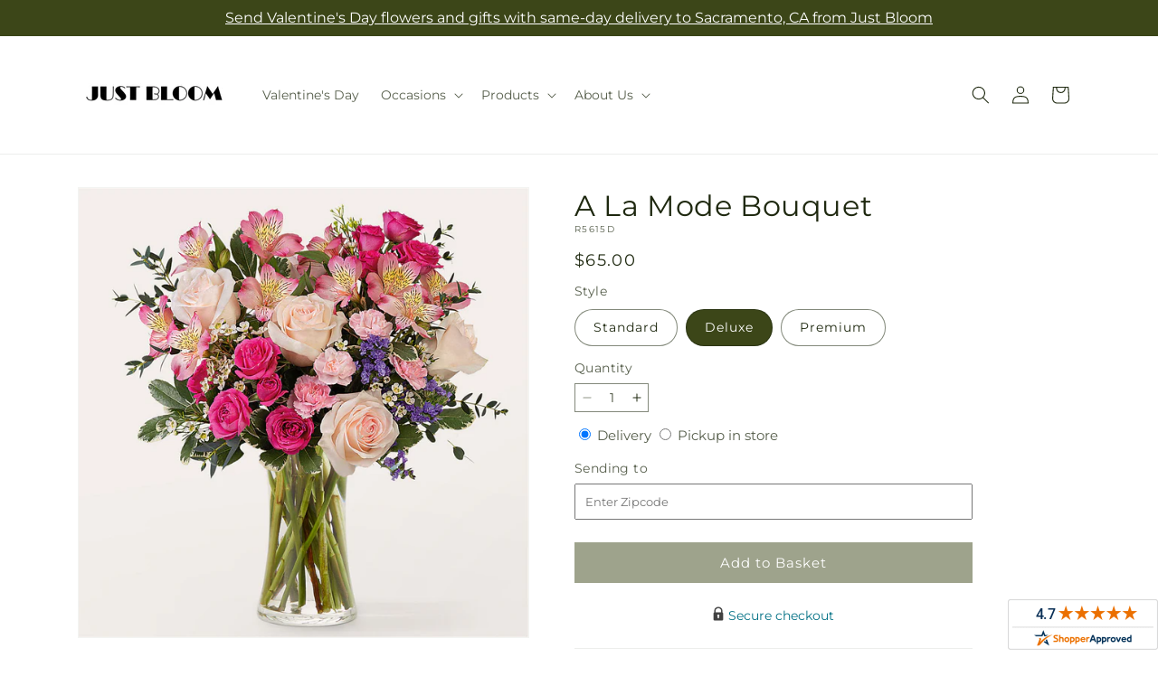

--- FILE ---
content_type: text/html; charset=utf-8
request_url: https://justbloomflorist.com/products/la-mode-bouquet-prd-r5615?variant=49041028546873&section_id=template--26166262071609__main
body_size: 12219
content:
<section id="shopify-section-template--26166262071609__main" class="shopify-section section ftd-main-product"><script src="//justbloomflorist.com/cdn/shop/t/69/assets/dayjs.min.js?v=146331994358120058901769066162" defer="defer"></script>
<script src="//justbloomflorist.com/cdn/shop/t/69/assets/dayjs-utc.min.js?v=21853670281201569981769066162" defer="defer"></script>
<script src="//justbloomflorist.com/cdn/shop/t/69/assets/dayjs-timezone.min.js?v=143404463123059131011769066162" defer="defer"></script>
<script src="//justbloomflorist.com/cdn/shop/t/69/assets/dayjs-compare.min.js?v=170429091854722561851769066162" defer="defer"></script>
<script src="//justbloomflorist.com/cdn/shop/t/69/assets/dayjs-format.min.js?v=107140612696697062631769066162" defer="defer"></script>


<section
  id="MainProduct-template--26166262071609__main"
  class="page-width section-template--26166262071609__main-padding gradient color-scheme-1"
  data-section="template--26166262071609__main"
  data-product-id="9370960068921"
  data-update-url="true"
  data-url="/products/la-mode-bouquet-prd-r5615"
  
    data-zoom-on-hover
  
>
  <link href="//justbloomflorist.com/cdn/shop/t/69/assets/section-main-product.css?v=67172036876768548111769066162" rel="stylesheet" type="text/css" media="all" />
  <link href="//justbloomflorist.com/cdn/shop/t/69/assets/ftd-section-main-product.css?v=84380129506450788211769066162" rel="stylesheet" type="text/css" media="all" />
  <link href="//justbloomflorist.com/cdn/shop/t/69/assets/component-accordion.css?v=140281534141990171611769066162" rel="stylesheet" type="text/css" media="all" />
  <link href="//justbloomflorist.com/cdn/shop/t/69/assets/component-price.css?v=175693878407596463691769066162" rel="stylesheet" type="text/css" media="all" />
  <link href="//justbloomflorist.com/cdn/shop/t/69/assets/component-slider.css?v=127501198930448460301769066162" rel="stylesheet" type="text/css" media="all" />
  <link href="//justbloomflorist.com/cdn/shop/t/69/assets/component-rating.css?v=36163645063599449881769066162" rel="stylesheet" type="text/css" media="all" />
  <link href="//justbloomflorist.com/cdn/shop/t/69/assets/component-deferred-media.css?v=7091629309437392741769066162" rel="stylesheet" type="text/css" media="all" />

  
    <link href="//justbloomflorist.com/cdn/shop/t/69/assets/component-product-variant-picker.css?v=26339001650995779211769066162" rel="stylesheet" type="text/css" media="all" />
    <link href="//justbloomflorist.com/cdn/shop/t/69/assets/component-swatch-input.css?v=141008503003294315641769066162" rel="stylesheet" type="text/css" media="all" />
    <link href="//justbloomflorist.com/cdn/shop/t/69/assets/component-swatch.css?v=68835163209551624561769066162" rel="stylesheet" type="text/css" media="all" />
  
<style data-shopify>.section-template--26166262071609__main-padding {
      padding-top: 27px;
      padding-bottom: 9px;
    }

    @media screen and (min-width: 750px) {
      .section-template--26166262071609__main-padding {
        padding-top: 36px;
        padding-bottom: 12px;
      }
    }</style><script src="//justbloomflorist.com/cdn/shop/t/69/assets/product-info.js?v=102847595110499246501769066162" defer="defer"></script>
  <script src="//justbloomflorist.com/cdn/shop/t/69/assets/product-form.js?v=78399781380020151501769066162" defer="defer"></script>
    <script id="EnableZoomOnHover-main" src="//justbloomflorist.com/cdn/shop/t/69/assets/magnify.js?v=60894966447080793111769066162" defer="defer"></script>
  


  <div class="product product--small product--left product--thumbnail product--mobile-hide grid grid--1-col grid--2-col-tablet">
    <div class="grid__item product__media-wrapper">
      
<media-gallery
  id="MediaGallery-template--26166262071609__main"
  role="region"
  
    class="product__column-sticky"
  
  aria-label="Gallery Viewer"
  data-desktop-layout="thumbnail"
>
  <div id="GalleryStatus-template--26166262071609__main" class="visually-hidden" role="status"></div>
  <slider-component id="GalleryViewer-template--26166262071609__main" class="slider-mobile-gutter">
    <a class="skip-to-content-link button visually-hidden quick-add-hidden" href="#ProductInfo-template--26166262071609__main">
      Skip to product information
    </a>
    <ul
      id="Slider-Gallery-template--26166262071609__main"
      class="product__media-list contains-media grid grid--peek list-unstyled slider slider--mobile"
      role="list"
    ><li
          id="Slide-template--26166262071609__main-42651297841465"
          class="product__media-item grid__item slider__slide is-active scroll-trigger animate--fade-in"
          data-media-id="template--26166262071609__main-42651297841465"
        >

<div
  class="product-media-container media-type-image media-fit-contain global-media-settings gradient constrain-height"
  style="--ratio: 1.0; --preview-ratio: 1.0;"
>
  <modal-opener
    class="product__modal-opener product__modal-opener--image"
    data-modal="#ProductModal-template--26166262071609__main"
  >
    <span
      class="product__media-icon motion-reduce quick-add-hidden product__media-icon--hover"
      aria-hidden="true"
    >
      
          <span class="svg-wrapper"><svg xmlns="http://www.w3.org/2000/svg" fill="none" class="icon icon-plus" viewBox="0 0 19 19"><path fill="currentColor" fill-rule="evenodd" d="M4.667 7.94a.5.5 0 0 1 .499-.501l5.534-.014a.5.5 0 1 1 .002 1l-5.534.014a.5.5 0 0 1-.5-.5" clip-rule="evenodd"/><path fill="currentColor" fill-rule="evenodd" d="M7.926 4.665a.5.5 0 0 1 .501.498l.014 5.534a.5.5 0 1 1-1 .003l-.014-5.534a.5.5 0 0 1 .499-.501" clip-rule="evenodd"/><path fill="currentColor" fill-rule="evenodd" d="M12.832 3.03a6.931 6.931 0 1 0-9.802 9.802 6.931 6.931 0 0 0 9.802-9.802M2.323 2.323a7.931 7.931 0 0 1 11.296 11.136l4.628 4.628a.5.5 0 0 1-.707.707l-4.662-4.662A7.932 7.932 0 0 1 2.323 2.323" clip-rule="evenodd"/></svg>
</span>
      
    </span>

<div class="loading__spinner hidden">
    <svg xmlns="http://www.w3.org/2000/svg" class="spinner" viewBox="0 0 66 66"><circle stroke-width="6" cx="33" cy="33" r="30" fill="none" class="path"/></svg>

  </div>
  <div class="product__media media media--transparent">
      <img src="//justbloomflorist.com/cdn/shop/files/R5615D_LOL_preset_mol-mx-tile-wide-sv-new.jpg?v=1744396124&amp;width=1946" alt="" srcset="//justbloomflorist.com/cdn/shop/files/R5615D_LOL_preset_mol-mx-tile-wide-sv-new.jpg?v=1744396124&amp;width=246 246w, //justbloomflorist.com/cdn/shop/files/R5615D_LOL_preset_mol-mx-tile-wide-sv-new.jpg?v=1744396124&amp;width=493 493w, //justbloomflorist.com/cdn/shop/files/R5615D_LOL_preset_mol-mx-tile-wide-sv-new.jpg?v=1744396124&amp;width=600 600w, //justbloomflorist.com/cdn/shop/files/R5615D_LOL_preset_mol-mx-tile-wide-sv-new.jpg?v=1744396124&amp;width=713 713w, //justbloomflorist.com/cdn/shop/files/R5615D_LOL_preset_mol-mx-tile-wide-sv-new.jpg?v=1744396124&amp;width=823 823w, //justbloomflorist.com/cdn/shop/files/R5615D_LOL_preset_mol-mx-tile-wide-sv-new.jpg?v=1744396124&amp;width=990 990w, //justbloomflorist.com/cdn/shop/files/R5615D_LOL_preset_mol-mx-tile-wide-sv-new.jpg?v=1744396124&amp;width=1100 1100w, //justbloomflorist.com/cdn/shop/files/R5615D_LOL_preset_mol-mx-tile-wide-sv-new.jpg?v=1744396124&amp;width=1206 1206w, //justbloomflorist.com/cdn/shop/files/R5615D_LOL_preset_mol-mx-tile-wide-sv-new.jpg?v=1744396124&amp;width=1346 1346w, //justbloomflorist.com/cdn/shop/files/R5615D_LOL_preset_mol-mx-tile-wide-sv-new.jpg?v=1744396124&amp;width=1426 1426w, //justbloomflorist.com/cdn/shop/files/R5615D_LOL_preset_mol-mx-tile-wide-sv-new.jpg?v=1744396124&amp;width=1646 1646w, //justbloomflorist.com/cdn/shop/files/R5615D_LOL_preset_mol-mx-tile-wide-sv-new.jpg?v=1744396124&amp;width=1946 1946w" width="1946" height="1946" class="image-magnify-hover" sizes="(min-width: 1200px) 495px, (min-width: 990px) calc(45.0vw - 10rem), (min-width: 750px) calc((100vw - 11.5rem) / 2), calc(100vw / 1 - 4rem)">
    </div>
    <button
      class="product__media-toggle quick-add-hidden product__media-zoom-hover"
      type="button"
      aria-haspopup="dialog"
      data-media-id="42651297841465"
    >
      <span class="visually-hidden">
        Open media 1 in modal
      </span>
    </button>
  </modal-opener></div>

        </li>
<li
            id="Slide-template--26166262071609__main-42651297808697"
            class="product__media-item grid__item slider__slide scroll-trigger animate--fade-in"
            data-media-id="template--26166262071609__main-42651297808697"
          >

<div
  class="product-media-container media-type-image media-fit-contain global-media-settings gradient constrain-height"
  style="--ratio: 1.0; --preview-ratio: 1.0;"
>
  <modal-opener
    class="product__modal-opener product__modal-opener--image"
    data-modal="#ProductModal-template--26166262071609__main"
  >
    <span
      class="product__media-icon motion-reduce quick-add-hidden product__media-icon--hover"
      aria-hidden="true"
    >
      
          <span class="svg-wrapper"><svg xmlns="http://www.w3.org/2000/svg" fill="none" class="icon icon-plus" viewBox="0 0 19 19"><path fill="currentColor" fill-rule="evenodd" d="M4.667 7.94a.5.5 0 0 1 .499-.501l5.534-.014a.5.5 0 1 1 .002 1l-5.534.014a.5.5 0 0 1-.5-.5" clip-rule="evenodd"/><path fill="currentColor" fill-rule="evenodd" d="M7.926 4.665a.5.5 0 0 1 .501.498l.014 5.534a.5.5 0 1 1-1 .003l-.014-5.534a.5.5 0 0 1 .499-.501" clip-rule="evenodd"/><path fill="currentColor" fill-rule="evenodd" d="M12.832 3.03a6.931 6.931 0 1 0-9.802 9.802 6.931 6.931 0 0 0 9.802-9.802M2.323 2.323a7.931 7.931 0 0 1 11.296 11.136l4.628 4.628a.5.5 0 0 1-.707.707l-4.662-4.662A7.932 7.932 0 0 1 2.323 2.323" clip-rule="evenodd"/></svg>
</span>
      
    </span>

<div class="loading__spinner hidden">
    <svg xmlns="http://www.w3.org/2000/svg" class="spinner" viewBox="0 0 66 66"><circle stroke-width="6" cx="33" cy="33" r="30" fill="none" class="path"/></svg>

  </div>
  <div class="product__media media media--transparent">
      <img src="//justbloomflorist.com/cdn/shop/files/R5615S_LOL_preset_mol-mx-tile-wide-sv-new.jpg?v=1744396124&amp;width=1946" alt="" srcset="//justbloomflorist.com/cdn/shop/files/R5615S_LOL_preset_mol-mx-tile-wide-sv-new.jpg?v=1744396124&amp;width=246 246w, //justbloomflorist.com/cdn/shop/files/R5615S_LOL_preset_mol-mx-tile-wide-sv-new.jpg?v=1744396124&amp;width=493 493w, //justbloomflorist.com/cdn/shop/files/R5615S_LOL_preset_mol-mx-tile-wide-sv-new.jpg?v=1744396124&amp;width=600 600w, //justbloomflorist.com/cdn/shop/files/R5615S_LOL_preset_mol-mx-tile-wide-sv-new.jpg?v=1744396124&amp;width=713 713w, //justbloomflorist.com/cdn/shop/files/R5615S_LOL_preset_mol-mx-tile-wide-sv-new.jpg?v=1744396124&amp;width=823 823w, //justbloomflorist.com/cdn/shop/files/R5615S_LOL_preset_mol-mx-tile-wide-sv-new.jpg?v=1744396124&amp;width=990 990w, //justbloomflorist.com/cdn/shop/files/R5615S_LOL_preset_mol-mx-tile-wide-sv-new.jpg?v=1744396124&amp;width=1100 1100w, //justbloomflorist.com/cdn/shop/files/R5615S_LOL_preset_mol-mx-tile-wide-sv-new.jpg?v=1744396124&amp;width=1206 1206w, //justbloomflorist.com/cdn/shop/files/R5615S_LOL_preset_mol-mx-tile-wide-sv-new.jpg?v=1744396124&amp;width=1346 1346w, //justbloomflorist.com/cdn/shop/files/R5615S_LOL_preset_mol-mx-tile-wide-sv-new.jpg?v=1744396124&amp;width=1426 1426w, //justbloomflorist.com/cdn/shop/files/R5615S_LOL_preset_mol-mx-tile-wide-sv-new.jpg?v=1744396124&amp;width=1646 1646w, //justbloomflorist.com/cdn/shop/files/R5615S_LOL_preset_mol-mx-tile-wide-sv-new.jpg?v=1744396124&amp;width=1946 1946w" width="1946" height="1946" loading="lazy" class="image-magnify-hover" sizes="(min-width: 1200px) 495px, (min-width: 990px) calc(45.0vw - 10rem), (min-width: 750px) calc((100vw - 11.5rem) / 2), calc(100vw / 1 - 4rem)">
    </div>
    <button
      class="product__media-toggle quick-add-hidden product__media-zoom-hover"
      type="button"
      aria-haspopup="dialog"
      data-media-id="42651297808697"
    >
      <span class="visually-hidden">
        Open media 2 in modal
      </span>
    </button>
  </modal-opener></div>

          </li>

<li
            id="Slide-template--26166262071609__main-42651297874233"
            class="product__media-item grid__item slider__slide scroll-trigger animate--fade-in"
            data-media-id="template--26166262071609__main-42651297874233"
          >

<div
  class="product-media-container media-type-image media-fit-contain global-media-settings gradient constrain-height"
  style="--ratio: 1.0; --preview-ratio: 1.0;"
>
  <modal-opener
    class="product__modal-opener product__modal-opener--image"
    data-modal="#ProductModal-template--26166262071609__main"
  >
    <span
      class="product__media-icon motion-reduce quick-add-hidden product__media-icon--hover"
      aria-hidden="true"
    >
      
          <span class="svg-wrapper"><svg xmlns="http://www.w3.org/2000/svg" fill="none" class="icon icon-plus" viewBox="0 0 19 19"><path fill="currentColor" fill-rule="evenodd" d="M4.667 7.94a.5.5 0 0 1 .499-.501l5.534-.014a.5.5 0 1 1 .002 1l-5.534.014a.5.5 0 0 1-.5-.5" clip-rule="evenodd"/><path fill="currentColor" fill-rule="evenodd" d="M7.926 4.665a.5.5 0 0 1 .501.498l.014 5.534a.5.5 0 1 1-1 .003l-.014-5.534a.5.5 0 0 1 .499-.501" clip-rule="evenodd"/><path fill="currentColor" fill-rule="evenodd" d="M12.832 3.03a6.931 6.931 0 1 0-9.802 9.802 6.931 6.931 0 0 0 9.802-9.802M2.323 2.323a7.931 7.931 0 0 1 11.296 11.136l4.628 4.628a.5.5 0 0 1-.707.707l-4.662-4.662A7.932 7.932 0 0 1 2.323 2.323" clip-rule="evenodd"/></svg>
</span>
      
    </span>

<div class="loading__spinner hidden">
    <svg xmlns="http://www.w3.org/2000/svg" class="spinner" viewBox="0 0 66 66"><circle stroke-width="6" cx="33" cy="33" r="30" fill="none" class="path"/></svg>

  </div>
  <div class="product__media media media--transparent">
      <img src="//justbloomflorist.com/cdn/shop/files/R5615P_LOL_preset_mol-mx-tile-wide-sv-new.jpg?v=1744396124&amp;width=1946" alt="" srcset="//justbloomflorist.com/cdn/shop/files/R5615P_LOL_preset_mol-mx-tile-wide-sv-new.jpg?v=1744396124&amp;width=246 246w, //justbloomflorist.com/cdn/shop/files/R5615P_LOL_preset_mol-mx-tile-wide-sv-new.jpg?v=1744396124&amp;width=493 493w, //justbloomflorist.com/cdn/shop/files/R5615P_LOL_preset_mol-mx-tile-wide-sv-new.jpg?v=1744396124&amp;width=600 600w, //justbloomflorist.com/cdn/shop/files/R5615P_LOL_preset_mol-mx-tile-wide-sv-new.jpg?v=1744396124&amp;width=713 713w, //justbloomflorist.com/cdn/shop/files/R5615P_LOL_preset_mol-mx-tile-wide-sv-new.jpg?v=1744396124&amp;width=823 823w, //justbloomflorist.com/cdn/shop/files/R5615P_LOL_preset_mol-mx-tile-wide-sv-new.jpg?v=1744396124&amp;width=990 990w, //justbloomflorist.com/cdn/shop/files/R5615P_LOL_preset_mol-mx-tile-wide-sv-new.jpg?v=1744396124&amp;width=1100 1100w, //justbloomflorist.com/cdn/shop/files/R5615P_LOL_preset_mol-mx-tile-wide-sv-new.jpg?v=1744396124&amp;width=1206 1206w, //justbloomflorist.com/cdn/shop/files/R5615P_LOL_preset_mol-mx-tile-wide-sv-new.jpg?v=1744396124&amp;width=1346 1346w, //justbloomflorist.com/cdn/shop/files/R5615P_LOL_preset_mol-mx-tile-wide-sv-new.jpg?v=1744396124&amp;width=1426 1426w, //justbloomflorist.com/cdn/shop/files/R5615P_LOL_preset_mol-mx-tile-wide-sv-new.jpg?v=1744396124&amp;width=1646 1646w, //justbloomflorist.com/cdn/shop/files/R5615P_LOL_preset_mol-mx-tile-wide-sv-new.jpg?v=1744396124&amp;width=1946 1946w" width="1946" height="1946" loading="lazy" class="image-magnify-hover" sizes="(min-width: 1200px) 495px, (min-width: 990px) calc(45.0vw - 10rem), (min-width: 750px) calc((100vw - 11.5rem) / 2), calc(100vw / 1 - 4rem)">
    </div>
    <button
      class="product__media-toggle quick-add-hidden product__media-zoom-hover"
      type="button"
      aria-haspopup="dialog"
      data-media-id="42651297874233"
    >
      <span class="visually-hidden">
        Open media 3 in modal
      </span>
    </button>
  </modal-opener></div>

          </li></ul><div class="slider-buttons quick-add-hidden">
        <button
          type="button"
          class="slider-button slider-button--prev"
          name="previous"
          aria-label="Slide left"
        >
          <span class="svg-wrapper"><svg class="icon icon-caret" viewBox="0 0 10 6"><path fill="currentColor" fill-rule="evenodd" d="M9.354.646a.5.5 0 0 0-.708 0L5 4.293 1.354.646a.5.5 0 0 0-.708.708l4 4a.5.5 0 0 0 .708 0l4-4a.5.5 0 0 0 0-.708" clip-rule="evenodd"/></svg>
</span>
        </button>
        <div class="slider-counter caption">
          <span class="slider-counter--current">1</span>
          <span aria-hidden="true"> / </span>
          <span class="visually-hidden">of</span>
          <span class="slider-counter--total">3</span>
        </div>
        <button
          type="button"
          class="slider-button slider-button--next"
          name="next"
          aria-label="Slide right"
        >
          <span class="svg-wrapper"><svg class="icon icon-caret" viewBox="0 0 10 6"><path fill="currentColor" fill-rule="evenodd" d="M9.354.646a.5.5 0 0 0-.708 0L5 4.293 1.354.646a.5.5 0 0 0-.708.708l4 4a.5.5 0 0 0 .708 0l4-4a.5.5 0 0 0 0-.708" clip-rule="evenodd"/></svg>
</span>
        </button>
      </div></slider-component><slider-component
      id="GalleryThumbnails-template--26166262071609__main"
      class="thumbnail-slider slider-mobile-gutter quick-add-hidden small-hide thumbnail-slider--no-slide"
    >
      <button
        type="button"
        class="slider-button slider-button--prev small-hide medium-hide large-up-hide"
        name="previous"
        aria-label="Slide left"
        aria-controls="GalleryThumbnails-template--26166262071609__main"
        data-step="3"
      >
        <span class="svg-wrapper"><svg class="icon icon-caret" viewBox="0 0 10 6"><path fill="currentColor" fill-rule="evenodd" d="M9.354.646a.5.5 0 0 0-.708 0L5 4.293 1.354.646a.5.5 0 0 0-.708.708l4 4a.5.5 0 0 0 .708 0l4-4a.5.5 0 0 0 0-.708" clip-rule="evenodd"/></svg>
</span>
      </button>
      <ul
        id="Slider-Thumbnails-template--26166262071609__main"
        class="thumbnail-list list-unstyled slider slider--mobile"
      ><li
            id="Slide-Thumbnails-template--26166262071609__main-1"
            class="thumbnail-list__item slider__slide"
            data-target="template--26166262071609__main-42651297808697"
            data-media-position="1"
          ><button
              class="thumbnail global-media-settings global-media-settings--no-shadow"
              aria-label="Load image 1 in gallery view"
              
              data-section="template--26166262071609__main-1-0"
              aria-controls="GalleryViewer-template--26166262071609__main"
              aria-describedby="Thumbnail-template--26166262071609__main-1
"
            >
              <img src="//justbloomflorist.com/cdn/shop/files/R5615S_LOL_preset_mol-mx-tile-wide-sv-new.jpg?v=1744396124&amp;width=416" alt="A La Mode Bouquet" srcset="//justbloomflorist.com/cdn/shop/files/R5615S_LOL_preset_mol-mx-tile-wide-sv-new.jpg?v=1744396124&amp;width=54 54w, //justbloomflorist.com/cdn/shop/files/R5615S_LOL_preset_mol-mx-tile-wide-sv-new.jpg?v=1744396124&amp;width=74 74w, //justbloomflorist.com/cdn/shop/files/R5615S_LOL_preset_mol-mx-tile-wide-sv-new.jpg?v=1744396124&amp;width=104 104w, //justbloomflorist.com/cdn/shop/files/R5615S_LOL_preset_mol-mx-tile-wide-sv-new.jpg?v=1744396124&amp;width=162 162w, //justbloomflorist.com/cdn/shop/files/R5615S_LOL_preset_mol-mx-tile-wide-sv-new.jpg?v=1744396124&amp;width=208 208w, //justbloomflorist.com/cdn/shop/files/R5615S_LOL_preset_mol-mx-tile-wide-sv-new.jpg?v=1744396124&amp;width=324 324w, //justbloomflorist.com/cdn/shop/files/R5615S_LOL_preset_mol-mx-tile-wide-sv-new.jpg?v=1744396124&amp;width=416 416w" width="416" height="416" loading="lazy" sizes="(min-width: 1200px) calc((495 - 4rem) / 4),
          (min-width: 990px) calc((45.0vw - 4rem) / 4),
          (min-width: 750px) calc((100vw - 15rem) / 8),
          calc((100vw - 8rem) / 3)" id="Thumbnail-template--26166262071609__main-1
">
            </button>
          </li><li
            id="Slide-Thumbnails-template--26166262071609__main-2"
            class="thumbnail-list__item slider__slide"
            data-target="template--26166262071609__main-42651297841465"
            data-media-position="2"
          ><button
              class="thumbnail global-media-settings global-media-settings--no-shadow"
              aria-label="Load image 2 in gallery view"
              
                aria-current="true"
              
              data-section="template--26166262071609__main-1-1"
              aria-controls="GalleryViewer-template--26166262071609__main"
              aria-describedby="Thumbnail-template--26166262071609__main-2
"
            >
              <img src="//justbloomflorist.com/cdn/shop/files/R5615D_LOL_preset_mol-mx-tile-wide-sv-new.jpg?v=1744396124&amp;width=416" alt="A La Mode Bouquet" srcset="//justbloomflorist.com/cdn/shop/files/R5615D_LOL_preset_mol-mx-tile-wide-sv-new.jpg?v=1744396124&amp;width=54 54w, //justbloomflorist.com/cdn/shop/files/R5615D_LOL_preset_mol-mx-tile-wide-sv-new.jpg?v=1744396124&amp;width=74 74w, //justbloomflorist.com/cdn/shop/files/R5615D_LOL_preset_mol-mx-tile-wide-sv-new.jpg?v=1744396124&amp;width=104 104w, //justbloomflorist.com/cdn/shop/files/R5615D_LOL_preset_mol-mx-tile-wide-sv-new.jpg?v=1744396124&amp;width=162 162w, //justbloomflorist.com/cdn/shop/files/R5615D_LOL_preset_mol-mx-tile-wide-sv-new.jpg?v=1744396124&amp;width=208 208w, //justbloomflorist.com/cdn/shop/files/R5615D_LOL_preset_mol-mx-tile-wide-sv-new.jpg?v=1744396124&amp;width=324 324w, //justbloomflorist.com/cdn/shop/files/R5615D_LOL_preset_mol-mx-tile-wide-sv-new.jpg?v=1744396124&amp;width=416 416w" width="416" height="416" loading="lazy" sizes="(min-width: 1200px) calc((495 - 4rem) / 4),
          (min-width: 990px) calc((45.0vw - 4rem) / 4),
          (min-width: 750px) calc((100vw - 15rem) / 8),
          calc((100vw - 8rem) / 3)" id="Thumbnail-template--26166262071609__main-2
">
            </button>
          </li><li
            id="Slide-Thumbnails-template--26166262071609__main-3"
            class="thumbnail-list__item slider__slide"
            data-target="template--26166262071609__main-42651297874233"
            data-media-position="3"
          ><button
              class="thumbnail global-media-settings global-media-settings--no-shadow"
              aria-label="Load image 3 in gallery view"
              
              data-section="template--26166262071609__main-1-2"
              aria-controls="GalleryViewer-template--26166262071609__main"
              aria-describedby="Thumbnail-template--26166262071609__main-3
"
            >
              <img src="//justbloomflorist.com/cdn/shop/files/R5615P_LOL_preset_mol-mx-tile-wide-sv-new.jpg?v=1744396124&amp;width=416" alt="A La Mode Bouquet" srcset="//justbloomflorist.com/cdn/shop/files/R5615P_LOL_preset_mol-mx-tile-wide-sv-new.jpg?v=1744396124&amp;width=54 54w, //justbloomflorist.com/cdn/shop/files/R5615P_LOL_preset_mol-mx-tile-wide-sv-new.jpg?v=1744396124&amp;width=74 74w, //justbloomflorist.com/cdn/shop/files/R5615P_LOL_preset_mol-mx-tile-wide-sv-new.jpg?v=1744396124&amp;width=104 104w, //justbloomflorist.com/cdn/shop/files/R5615P_LOL_preset_mol-mx-tile-wide-sv-new.jpg?v=1744396124&amp;width=162 162w, //justbloomflorist.com/cdn/shop/files/R5615P_LOL_preset_mol-mx-tile-wide-sv-new.jpg?v=1744396124&amp;width=208 208w, //justbloomflorist.com/cdn/shop/files/R5615P_LOL_preset_mol-mx-tile-wide-sv-new.jpg?v=1744396124&amp;width=324 324w, //justbloomflorist.com/cdn/shop/files/R5615P_LOL_preset_mol-mx-tile-wide-sv-new.jpg?v=1744396124&amp;width=416 416w" width="416" height="416" loading="lazy" sizes="(min-width: 1200px) calc((495 - 4rem) / 4),
          (min-width: 990px) calc((45.0vw - 4rem) / 4),
          (min-width: 750px) calc((100vw - 15rem) / 8),
          calc((100vw - 8rem) / 3)" id="Thumbnail-template--26166262071609__main-3
">
            </button>
          </li></ul>
      <button
        type="button"
        class="slider-button slider-button--next small-hide medium-hide large-up-hide"
        name="next"
        aria-label="Slide right"
        aria-controls="GalleryThumbnails-template--26166262071609__main"
        data-step="3"
      >
        <span class="svg-wrapper"><svg class="icon icon-caret" viewBox="0 0 10 6"><path fill="currentColor" fill-rule="evenodd" d="M9.354.646a.5.5 0 0 0-.708 0L5 4.293 1.354.646a.5.5 0 0 0-.708.708l4 4a.5.5 0 0 0 .708 0l4-4a.5.5 0 0 0 0-.708" clip-rule="evenodd"/></svg>
</span>
      </button>
    </slider-component></media-gallery>

    </div>
    <div class="product__info-wrapper grid__item scroll-trigger animate--slide-in">
      <product-info
        id="ProductInfo-template--26166262071609__main"
        data-section="template--26166262071609__main"
        data-master-sku="R5615"
        class="product__info-container product__column-sticky"
      ><div class="product__title" >
                <h1>A La Mode Bouquet</h1>
                <a href="/products/la-mode-bouquet-prd-r5615" class="product__title">
                  <h2 class="h1">
                    A La Mode Bouquet
                  </h2>
                </a>
              </div><p
                class="product__sku caption-with-letter-spacing"
                id="Sku-template--26166262071609__main"
                role="status"
                
              >
                <span class="visually-hidden">SKU:</span>
                <span class="sku">R5615D</span>
              </p>
              <div class="product-review"></div>
              <p class="product__info--error availability-error"></p>
                <div id="price-template--26166262071609__main" role="status" >
<div
    class="
      prices price--large price--show-badge"
  >
    <div class="price__container" data-testid="product-price"><div class="price__regular"><span class="visually-hidden visually-hidden--inline">Regular price</span>
          <span class="price-item price-item--regular">
            $65.00
          </span></div>
      <div class="price__sale">
            <span class="visually-hidden visually-hidden--inline">Regular price</span>
            <span>
              <s class="price-item price-item--regular">
                
                  $65.00
                
              </s>
            </span><span class="visually-hidden visually-hidden--inline">Sale price</span>
          <p class="price-item price-item--sale price-item--last inline-compare-price">
            $65.00
          </p></div>
      <small class="unit-price caption hidden">
        <span class="visually-hidden">Unit price</span>
        <span class="price-item price-item--last">
          <span></span>
          <span aria-hidden="true">/</span>
          <span class="visually-hidden">&nbsp;per&nbsp;</span>
          <span>
          </span>
        </span>
      </small>
    </div><span class="badge price__badge-sale color-scheme-5">
        Sale
      </span>

      <span class="badge price__badge-sold-out color-scheme-3">
        Sold out
      </span></div>

</div><div ><form method="post" action="/cart/add" id="product-form-installment-template--26166262071609__main" accept-charset="UTF-8" class="installment caption-large" enctype="multipart/form-data"><input type="hidden" name="form_type" value="product" /><input type="hidden" name="utf8" value="✓" /><input type="hidden" name="id" value="49041028546873">
                    <input type="hidden" name="in_store_pickup" value="false">
                    <input type="hidden" name="store_pickup_enabled" value="true">
                    <input type="hidden" name="is_dropship" value="false">
                    
<input type="hidden" name="product-id" value="9370960068921" /><input type="hidden" name="section-id" value="template--26166262071609__main" /></form></div>
              

                
<variant-radios
      id="variant-radios-template--26166262071609__main"
      class="no-js-hidden"
      data-section="template--26166262071609__main"
      data-url="/products/la-mode-bouquet-prd-r5615"
      
      
    ><fieldset class="js product-form__input" data-testid="product-variant">
            <legend class="form__label">Style
</legend>
            
<input
      type="radio"
      id="template--26166262071609__main-1-0"
      name="Style-1
"
      value="Standard"
      form="product-form-template--26166262071609__main"
      
      
      data-product-url=""
    data-option-value-id="4370748703033"
    >
    <label for="template--26166262071609__main-1-0">
      
        Standard
      <span class="visually-hidden label-unavailable">Variant sold out or unavailable</span>
    </label><input
      type="radio"
      id="template--26166262071609__main-1-1"
      name="Style-1
"
      value="Deluxe"
      form="product-form-template--26166262071609__main"
      
        checked
      
      
      data-product-url=""
    data-option-value-id="4370748735801"
    >
    <label for="template--26166262071609__main-1-1">
      
        Deluxe
      <span class="visually-hidden label-unavailable">Variant sold out or unavailable</span>
    </label><input
      type="radio"
      id="template--26166262071609__main-1-2"
      name="Style-1
"
      value="Premium"
      form="product-form-template--26166262071609__main"
      
      
      data-product-url=""
    data-option-value-id="4370748768569"
    >
    <label for="template--26166262071609__main-1-2">
      
        Premium
      <span class="visually-hidden label-unavailable">Variant sold out or unavailable</span>
    </label>
          </fieldset><script type="application/json">
        [{"id":49041028514105,"title":"Standard","option1":"Standard","option2":null,"option3":null,"sku":"R5615S","requires_shipping":true,"taxable":true,"featured_image":{"id":50679201202489,"product_id":9370960068921,"position":1,"created_at":"2025-04-11T11:28:43-07:00","updated_at":"2025-04-11T11:28:44-07:00","alt":null,"width":1024,"height":1024,"src":"\/\/justbloomflorist.com\/cdn\/shop\/files\/R5615S_LOL_preset_mol-mx-tile-wide-sv-new.jpg?v=1744396124","variant_ids":[49041028514105]},"available":true,"name":"A La Mode Bouquet - Standard","public_title":"Standard","options":["Standard"],"price":5500,"weight":0,"compare_at_price":5500,"inventory_management":null,"barcode":null,"featured_media":{"alt":null,"id":42651297808697,"position":1,"preview_image":{"aspect_ratio":1.0,"height":1024,"width":1024,"src":"\/\/justbloomflorist.com\/cdn\/shop\/files\/R5615S_LOL_preset_mol-mx-tile-wide-sv-new.jpg?v=1744396124"}},"requires_selling_plan":false,"selling_plan_allocations":[],"quantity_rule":{"min":1,"max":null,"increment":1}},{"id":49041028546873,"title":"Deluxe","option1":"Deluxe","option2":null,"option3":null,"sku":"R5615D","requires_shipping":true,"taxable":true,"featured_image":{"id":50679201268025,"product_id":9370960068921,"position":2,"created_at":"2025-04-11T11:28:43-07:00","updated_at":"2025-04-11T11:28:44-07:00","alt":null,"width":1024,"height":1024,"src":"\/\/justbloomflorist.com\/cdn\/shop\/files\/R5615D_LOL_preset_mol-mx-tile-wide-sv-new.jpg?v=1744396124","variant_ids":[49041028546873]},"available":true,"name":"A La Mode Bouquet - Deluxe","public_title":"Deluxe","options":["Deluxe"],"price":6500,"weight":0,"compare_at_price":6500,"inventory_management":null,"barcode":null,"featured_media":{"alt":null,"id":42651297841465,"position":2,"preview_image":{"aspect_ratio":1.0,"height":1024,"width":1024,"src":"\/\/justbloomflorist.com\/cdn\/shop\/files\/R5615D_LOL_preset_mol-mx-tile-wide-sv-new.jpg?v=1744396124"}},"requires_selling_plan":false,"selling_plan_allocations":[],"quantity_rule":{"min":1,"max":null,"increment":1}},{"id":49041028579641,"title":"Premium","option1":"Premium","option2":null,"option3":null,"sku":"R5615P","requires_shipping":true,"taxable":true,"featured_image":{"id":50679201169721,"product_id":9370960068921,"position":3,"created_at":"2025-04-11T11:28:43-07:00","updated_at":"2025-04-11T11:28:44-07:00","alt":null,"width":1024,"height":1024,"src":"\/\/justbloomflorist.com\/cdn\/shop\/files\/R5615P_LOL_preset_mol-mx-tile-wide-sv-new.jpg?v=1744396124","variant_ids":[49041028579641]},"available":true,"name":"A La Mode Bouquet - Premium","public_title":"Premium","options":["Premium"],"price":7500,"weight":0,"compare_at_price":7500,"inventory_management":null,"barcode":null,"featured_media":{"alt":null,"id":42651297874233,"position":3,"preview_image":{"aspect_ratio":1.0,"height":1024,"width":1024,"src":"\/\/justbloomflorist.com\/cdn\/shop\/files\/R5615P_LOL_preset_mol-mx-tile-wide-sv-new.jpg?v=1744396124"}},"requires_selling_plan":false,"selling_plan_allocations":[],"quantity_rule":{"min":1,"max":null,"increment":1}}]
      </script>
    </variant-radios>
              
<div
                id="Quantity-Form-template--26166262071609__main"
                class="product-form__input product-form__quantity  "
                
              >
                
                

                <label class="quantity__label form__label" for="Quantity-template--26166262071609__main">
                  Quantity
                  <span class="quantity__rules-cart hidden">

<div class="loading__spinner hidden">
    <svg xmlns="http://www.w3.org/2000/svg" class="spinner" viewBox="0 0 66 66"><circle stroke-width="6" cx="33" cy="33" r="30" fill="none" class="path"/></svg>

  </div>
  <span
                      >(<span class="quantity-cart">0</span> in cart)</span
                    >
                  </span>
                </label>
                <div class="price-per-item__container">
                  <quantity-input class="quantity" data-url="/products/la-mode-bouquet-prd-r5615" data-section="template--26166262071609__main">
                    <button class="quantity__button" name="minus" type="button">
                      <span class="visually-hidden">Decrease quantity for A La Mode Bouquet</span>
                      <span class="svg-wrapper"><svg xmlns="http://www.w3.org/2000/svg" fill="none" class="icon icon-minus" viewBox="0 0 10 2"><path fill="currentColor" fill-rule="evenodd" d="M.5 1C.5.7.7.5 1 .5h8a.5.5 0 1 1 0 1H1A.5.5 0 0 1 .5 1" clip-rule="evenodd"/></svg>
</span>
                    </button>
                    <input
                      disabled="true"
                      class="quantity__input"
                      type="number"
                      name="quantity"
                      id="Quantity-template--26166262071609__main"
                      data-min="1"
                      min="1"
                      step="1"
                      value="1"
                      form="product-form-template--26166262071609__main"
                    >
                    <button class="quantity__button" name="plus" type="button">
                      <span class="visually-hidden">Increase quantity for A La Mode Bouquet</span>
                      <span class="svg-wrapper"><svg xmlns="http://www.w3.org/2000/svg" fill="none" class="icon icon-plus" viewBox="0 0 10 10"><path fill="currentColor" fill-rule="evenodd" d="M1 4.51a.5.5 0 0 0 0 1h3.5l.01 3.5a.5.5 0 0 0 1-.01V5.5l3.5-.01a.5.5 0 0 0-.01-1H5.5L5.49.99a.5.5 0 0 0-1 .01v3.5l-3.5.01z" clip-rule="evenodd"/></svg>
</span>
                    </button>
                  </quantity-input></div>
                <div class="quantity__rules caption" id="Quantity-Rules-template--26166262071609__main"></div></div><div class="product__date-wrapper">
                    <link href="//justbloomflorist.com/cdn/shop/t/69/assets/litepicker.css?v=22239991273395494851769066162" rel="stylesheet" type="text/css" media="all" />
<script src="//justbloomflorist.com/cdn/shop/t/69/assets/litepicker.js?v=47183412848283267401769066162" defer="defer"></script>
<script src="//justbloomflorist.com/cdn/shop/t/69/assets/ftd-date-picker.js?v=174632771985222277741769066162" defer="defer" type="module"></script>
<script>
  window.date_picker_labels = {
    "pickup_date":"Pickup Date",
    "delivery_date":"Delivery Date",
    "available_for_local_delivery_only":"Available for local delivery only",
    "available_for_instore_pickup_only":"Available for in-store pickup only",
    "available_for_pickup_only_sameday":"This product is no longer available for same-day delivery, but is available to pickup in store today",
    "available_for_pickup_only_futureday":"This product is not available for delivery on selected date, but is available to pickup in store",
    "unavailable_for_purchase_error":"This product is currently unavailable for purchase",
    "invalid_zipcode":"Please enter a valid zipcode",
    "unavailable_zipcode_error":"This product is currently unavailable for the zip code entered",
  }
</script>






<div class="product__delivery_method">
  <div
    data-testid="product-delivery-method"
    
  >
    <input
      type="radio"
      id="template--26166262071609__main-delivery-method-0"
      name="delivery-method"
      value="delivery"
      
        checked
      
    >
    <label
      class="delivery_method_title"
      for="template--26166262071609__main-delivery-method-0"
    >Delivery<span class="visually-hidden">Delivery</span>
    </label>
    <input
      type="radio"
      id="template--26166262071609__main-delivery-method-1"
      name="delivery-method"
      value="pickup"
      
    >
    <label
      class="delivery_method_title"
      for="template--26166262071609__main-delivery-method-1"
    >Pickup in store<span class="visually-hidden">Pickup in store</span>
    </label>
  </div>
</div>
<div
  class="product__zip-code product-form__input hidden"
>
  <div>
    <label
      class="zip_code-title form__label"
      for="template--26166262071609__main-zip-code"
    >Sending to<span class="visually-hidden">Sending to</span>
    </label>
  </div>
  <div class="">
    <input
      type="text"
      id="template--26166262071609__main-zip-code"
      name="zip-code"
      value=""
      placeholder="Enter Zipcode"
    >
  </div>
</div>







<div class="product__date availability-text hidden">
  <div class="pickup-available-text hidden">
    <p>The next available pick up time is<span id="product-pickup-date"></span>
    </p>
    <label for="litepicker" class="form__label delivery__label">Pickup Date</label>
  </div>
  <div class="delivery-available-text">
    <label for="litepicker" class="form__label delivery__label">Delivery Date</label></div>
  <div class="field" data-testid="calendar-date">
    <input readonly class="field__input" id="litepicker" type="text" value="MM/DD/YYYY">
    <input class="datepicker" type="hidden" value="">
    <input class="delivery-type" type="hidden" value="domestic">
    <span class="input__icon-calendar input--spinner__icon">
      <span class="svg-wrapper"><svg
  aria-hidden="true"
  focusable="false"
  class="spinner"
  viewBox="0 0 66 66"
  xmlns="http://www.w3.org/2000/svg"
  width="20"
  height="20"
>
  <circle class="path" fill="none" stroke-width="4" cx="33" cy="33" r="30"></circle>
</svg>
</span>
    </span>

    <span class="input__icon-calendar input--date__icon hidden">
      <svg
    aria-hidden="true"
    width="20"
    height="18"
    focusable="false"
    data-prefix="far"
    data-icon="calendar"
    class="svg-inline--fa fa-calendar fa-w-14"
    role="img"
    xmlns="http://www.w3.org/2000/svg"
    viewBox="0 0 448 512"
  >
    <path fill="#3c4619" d="M400 64h-48V12c0-6.6-5.4-12-12-12h-40c-6.6 0-12 5.4-12 12v52H160V12c0-6.6-5.4-12-12-12h-40c-6.6 0-12 5.4-12 12v52H48C21.5 64 0 85.5 0 112v352c0 26.5 21.5 48 48 48h352c26.5 0 48-21.5 48-48V112c0-26.5-21.5-48-48-48zm-6 400H54c-3.3 0-6-2.7-6-6V160h352v298c0 3.3-2.7 6-6 6z"></path>
  </svg>
    </span>

    
    
    <ftd-date-picker
      data-dropship="false"
      data-expedited-enabled=""
      data-ground-enabled=""
      data-pickup="true"
      data-unified-calendar="false"
      data-instore-pickup-only="false"
      data-local-delivery-only="false"
      data-mercury-network-availability=""
      data-product-sku="R5615D"
      init-date=""
    />
    <div class="calendar-footer hidden">
      <div class="calendar-footer-container">
        
          <div class="calendar-footer-tile shipping-fee-label">
            <div>
              <img
                src="//justbloomflorist.com/cdn/shop/t/69/assets/delivery.png?v=18461259553884190261769066162"
                alt=""
                width="25"
                height="25"
              >
            </div>
            
              <div>Delivery fees starting at <span> - </span><span class="fees">$10.00</span>
              </div>
            
          </div>
        
        
        
        <div class="calendar-footer-tile seasonal-pricing-label hidden">
          <div class="color-code seasonal-pricing-cirlce"></div>
          <div>Seasonal Pricing</div>
        </div>
        <span class="preview-date-range hidden"></span>
      </div>
    </div>
  </div>
</div>
<div class="product__info--error date-error"></div>

                  </div><div class="product__addons-wrapper hidden">
                <script>

  window.productLookup = {
      "R5615": {
        "title": "A La Mode Bouquet",
        "image": "https:\/\/justbloomflorist.com\/cdn\/shop\/files\/R5615S_LOL_preset_mol-mx-tile-wide-sv-new.jpg?v=1744396124\u0026width=60",
        "prices": {"R5615": {
            regular_price: "$55.00",
            sale_price: "$55.00",
          },
          "R5615S": {
            regular_price: "$55.00",
            sale_price: "$55.00",
          },
          "R5615D": {
            regular_price: "$65.00",
            sale_price: "$65.00",
          },
          "R5615P": {
            regular_price: "$75.00",
            sale_price: "$75.00",
          }
        },
        "personalTouchAddons": [],
        "addons": ["GC","A","CKJ","BKJ","BDAYPK"]
      }};

  
  window.addonLookup = {
      "GC": {
        "title": "Greeting Card",
        "handle": "greeting-card-prd-gc",
        "defaultVariant": "GC-A",
        "isSoldOut": false,
        "addonType" : null,
        "localDelOnly": false,
        "variants": [
          {
            "id": 44627603390777,
            "sku": "GC-A",
            "title": "Anniversary",
            "price": "4.99",
            "compare_at_price": "4.99",
            "image": "https:\/\/justbloomflorist.com\/cdn\/shop\/files\/RC127_preset_ftd-mini-cart-80-old_2a67aca0-da8b-484c-b066-71364bafdcc5.jpg?v=1737961405\u0026width=75"
          },
          {
            "id": 44627603423545,
            "sku": "GC-B",
            "title": "Birthday",
            "price": "4.99",
            "compare_at_price": "4.99",
            "image": "https:\/\/justbloomflorist.com\/cdn\/shop\/files\/RC127_preset_ftd-mini-cart-80-old_e5f996c6-5e5a-4f88-bb3e-5c19cc0f0346.jpg?v=1737961405\u0026width=75"
          },
          {
            "id": 44627603456313,
            "sku": "GC-C",
            "title": "Congratulations",
            "price": "4.99",
            "compare_at_price": "4.99",
            "image": "https:\/\/justbloomflorist.com\/cdn\/shop\/files\/RC127_preset_ftd-mini-cart-80-old_cccb9ac5-89f6-4030-8695-dade2cc12cfb.jpg?v=1737961405\u0026width=75"
          },
          {
            "id": 44627603489081,
            "sku": "GC-D",
            "title": "Love and Romance",
            "price": "4.99",
            "compare_at_price": "4.99",
            "image": "https:\/\/justbloomflorist.com\/cdn\/shop\/files\/RC127_preset_ftd-mini-cart-80-old.jpg?v=1737961405\u0026width=75"
          },
          {
            "id": 44627603521849,
            "sku": "GC-E",
            "title": "New Baby",
            "price": "4.99",
            "compare_at_price": "4.99",
            "image": "https:\/\/justbloomflorist.com\/cdn\/shop\/files\/RC127_preset_ftd-mini-cart-80-old_a1010deb-e4ca-4624-8131-6a5510f4d078.jpg?v=1737961405\u0026width=75"
          },
          {
            "id": 44627603554617,
            "sku": "GC-F",
            "title": "Sympathy",
            "price": "4.99",
            "compare_at_price": "4.99",
            "image": "https:\/\/justbloomflorist.com\/cdn\/shop\/files\/RC127_preset_ftd-mini-cart-80-old_5238dfbb-ed1c-4b73-a5c0-e8b623e7187b.jpg?v=1737961405\u0026width=75"
          },
          {
            "id": 44627603587385,
            "sku": "GC-G",
            "title": "Thank You",
            "price": "4.99",
            "compare_at_price": "4.99",
            "image": "https:\/\/justbloomflorist.com\/cdn\/shop\/files\/RC127_preset_ftd-mini-cart-80-old_84353132-f1a7-4f25-ab5c-bc1122c54c73.jpg?v=1737961405\u0026width=75"
          },
          {
            "id": 44627603620153,
            "sku": "GC-H",
            "title": "Thinking of You",
            "price": "4.99",
            "compare_at_price": "4.99",
            "image": "https:\/\/justbloomflorist.com\/cdn\/shop\/files\/RC127_preset_ftd-mini-cart-80-old_610c6029-cbf7-4bab-8965-7f0405eaa357.jpg?v=1737961405\u0026width=75"
          },
          {
            "id": 44627603652921,
            "sku": "GC-I",
            "title": "Other",
            "price": "4.99",
            "compare_at_price": "4.99",
            "image": "https:\/\/justbloomflorist.com\/cdn\/shop\/files\/RC127_preset_ftd-mini-cart-80-old_90ba9b4a-bab1-4fa6-88b6-5368b65318cd.jpg?v=1737961405\u0026width=75"
          }
        ]},
      "A": {
        "title": "Festive Mylar Balloon",
        "handle": "festive-mylar-balloon-prd-a",
        "defaultVariant": null,
        "isSoldOut": false,
        "addonType" : null,
        "localDelOnly": false,
        "variants": [
          {
            "id": 50382999421241,
            "sku": "A",
            "title": "Default Title",
            "price": "5.99",
            "compare_at_price": "5.99",
            "image": "https:\/\/justbloomflorist.com\/cdn\/shop\/files\/A_preset_ftd-mini-cart-80-old.jpg?v=1737545538\u0026width=75"
          }
        ]},
      "CKJ": {
        "title": "Delicious Box of Chocolates",
        "handle": "delicious-box-of-chocolates-prd-ckj",
        "defaultVariant": null,
        "isSoldOut": false,
        "addonType" : "none",
        "localDelOnly": false,
        "variants": [
          {
            "id": 50382998143289,
            "sku": "CKJ",
            "title": "Default Title",
            "price": "19.99",
            "compare_at_price": "19.99",
            "image": "https:\/\/justbloomflorist.com\/cdn\/shop\/files\/CKJ_preset_ftd-mini-cart-80-old.jpg?v=1739322227\u0026width=75"
          }
        ]},
      "BKJ": {
        "title": "Adorable Plush Bear",
        "handle": "adorable-plush-bear-prd-bkj",
        "defaultVariant": null,
        "isSoldOut": false,
        "addonType" : "none",
        "localDelOnly": false,
        "variants": [
          {
            "id": 50391295623481,
            "sku": "BKJ",
            "title": "Default Title",
            "price": "21.99",
            "compare_at_price": "21.99",
            "image": "https:\/\/justbloomflorist.com\/cdn\/shop\/files\/BKJ_preset_ftd-mini-cart-80-old.jpg?v=1737791409\u0026width=75"
          }
        ]},
      "BDAYPK": {
        "title": "Happy Birthday Pick",
        "handle": "happy-birthday-pick-prd-bdaypk",
        "defaultVariant": null,
        "isSoldOut": false,
        "addonType" : null,
        "localDelOnly": false,
        "variants": [
          {
            "id": 50937283346745,
            "sku": "BDAYPK",
            "title": "Default Title",
            "price": "5.00",
            "compare_at_price": "5.00",
            "image": "https:\/\/justbloomflorist.com\/cdn\/shop\/files\/BDAYPK_preset_ftd-mini-cart-80-old.jpg?v=1751473192\u0026width=75"
          }
        ]}}

    
    window.scheduledPriceRules = {
      "R5615": [],"GC": []
,"A": []
,"CKJ": []
,"BKJ": []
,"BDAYPK": []
};
</script>


  <link href="//justbloomflorist.com/cdn/shop/t/69/assets/ftd-product-addons.css?v=52123382981540489931769066162" rel="stylesheet" type="text/css" media="all" />
  <script src="//justbloomflorist.com/cdn/shop/t/69/assets/ftd-product-addons.js?v=1092248421151303631769066162" defer="defer" type="module"></script>

  <div class="add-on__main-skeleton hidden">
    <div class="add-on__main">
      <input type="hidden" name="variant_id" value="">
      <div class="add-on__image">
        <img src="" alt="" loading="lazy">
      </div>
      <div class="add-on__content">
        <span class="add-on__title"></span>
        <div class="add-on__sale_text">
          <span class="add-on__compare_at_price hidden"></span>
          <span class="add-on__price"></span>
          <span class="add-on__sale hidden"></span>
        </div>
        <div class="add-on__variant">
          <div class="select-menu">
            <div class="select-btn">
              <span class="selected-text">Choose variant</span>
              <span class="svg-wrapper"><svg class="icon icon-caret" viewBox="0 0 10 6"><path fill="currentColor" fill-rule="evenodd" d="M9.354.646a.5.5 0 0 0-.708 0L5 4.293 1.354.646a.5.5 0 0 0-.708.708l4 4a.5.5 0 0 0 .708 0l4-4a.5.5 0 0 0 0-.708" clip-rule="evenodd"/></svg>
</span>
            </div>
            <ul class="options hidden"></ul>
          </div>
        </div>
      </div>
      <div class="add-on__qty">
        <quantity-input class="quantity" data-url="/products/la-mode-bouquet-prd-r5615" data-section="template--26166262071609__main">
          <button class="quantity__button no-js-hidden" name="minus" type="button">
            <span class="visually-hidden">Decrease quantity for A La Mode Bouquet</span>
            <span class="svg-wrapper"><svg xmlns="http://www.w3.org/2000/svg" fill="none" class="icon icon-minus" viewBox="0 0 10 2"><path fill="currentColor" fill-rule="evenodd" d="M.5 1C.5.7.7.5 1 .5h8a.5.5 0 1 1 0 1H1A.5.5 0 0 1 .5 1" clip-rule="evenodd"/></svg>
</span>
          </button>
          <input
            class="quantity__input cart__addons-panel-quantity"
            type="number"
            name="addon_quantity"
            disabled="true"
            id="Quantity-template--26166262071609__main"
            data-cart-quantity="0"
            data-min="0"
            min="0"
            data-max="1"
            step="1"
            value="0"
            heading=""
            data-addon-variant-id=""
            data-addon-variant-sku=""
          >
          <button class="quantity__button no-js-hidden" name="plus" type="button">
            <span class="visually-hidden">Increase quantity for A La Mode Bouquet</span>
            <span class="svg-wrapper"><svg xmlns="http://www.w3.org/2000/svg" fill="none" class="icon icon-plus" viewBox="0 0 10 10"><path fill="currentColor" fill-rule="evenodd" d="M1 4.51a.5.5 0 0 0 0 1h3.5l.01 3.5a.5.5 0 0 0 1-.01V5.5l3.5-.01a.5.5 0 0 0-.01-1H5.5L5.49.99a.5.5 0 0 0-1 .01v3.5l-3.5.01z" clip-rule="evenodd"/></svg>
</span>
          </button>
        </quantity-input>
        
        <div
          class="button button--primary addon_submit hidden"
          data-testid="addon-button"
          ref="Quantity-template--26166262071609__main"
        >
          Add
        </div>
      </div>
      <span class="add-on__soldout"></span>
    </div>
  </div>

  <div class="product__addons-skeleton hidden product-form-template--26166262071609__main">
    <div class="product__addons-container product__addons-border">
      <label for="add-on-text" class="form__label  form__label-hr">Make your gift extra special with add-ons</label>
      <div class="product__addons"></div>
    </div>
  </div>

  <ftd-product-addons
    data-product-sku="R5615"
    data-delivery-date=""
    data-service-location-type=""
    data-delivery-type=""
  />


              </div>
<div ><product-form
      class="product-form"
      data-hide-errors="false"
      data-section-id="template--26166262071609__main"
    >
      <div class="product-form__error-message-wrapper" role="alert" hidden>
        <span class="svg-wrapper"><svg class="icon icon-error" viewBox="0 0 13 13"><circle cx="6.5" cy="6.5" r="5.5" stroke="#fff" stroke-width="2"/><circle cx="6.5" cy="6.5" r="5.5" fill="#EB001B" stroke="#EB001B" stroke-width=".7"/><path fill="#fff" d="m5.874 3.528.1 4.044h1.053l.1-4.044zm.627 6.133c.38 0 .68-.288.68-.656s-.3-.656-.68-.656-.681.288-.681.656.3.656.68.656"/><path fill="#fff" stroke="#EB001B" stroke-width=".7" d="M5.874 3.178h-.359l.01.359.1 4.044.008.341h1.736l.008-.341.1-4.044.01-.359H5.873Zm.627 6.833c.56 0 1.03-.432 1.03-1.006s-.47-1.006-1.03-1.006-1.031.432-1.031 1.006.47 1.006 1.03 1.006Z"/></svg>
</span>
        <span class="product-form__error-message"></span>
      </div>
      
<form method="post" action="/cart/add" id="product-form-template--26166262071609__main" accept-charset="UTF-8" class="form" enctype="multipart/form-data" novalidate="novalidate" data-type="add-to-cart-form"><input type="hidden" name="form_type" value="product" /><input type="hidden" name="utf8" value="✓" /><input
          type="hidden"
          name="id"
          value="49041028546873"
          disabled
          class="product-variant-id"
        >
          <input
            type="hidden"
            name="id"
            value="9370960068921"
            disabled
            class="product-id"
          ><div class="product-form__buttons" data-testid="addtocart-btn">
            <button
              id="ProductSubmitButton-template--26166262071609__main"
              type="submit"
              name="add"
              class="product-form__submit button button--full-width button--primary"
              
                disabled
              
            >
              <span>Add to Basket
</span>

<div class="loading__spinner hidden">
    <svg xmlns="http://www.w3.org/2000/svg" class="spinner" viewBox="0 0 66 66"><circle stroke-width="6" cx="33" cy="33" r="30" fill="none" class="path"/></svg>

  </div>
  </button>
          
</div><input type="hidden" name="product-id" value="9370960068921" /><input type="hidden" name="section-id" value="template--26166262071609__main" /></form></product-form></div>
<div class="product-form__secure_content">
                    <div class="secure_content_icon">
                      <img src="//justbloomflorist.com/cdn/shop/t/69/assets/secure_checkout.png?v=113671018171260237561769066162" alt="" width="12px" height="">
                    </div>
                    <div class="secure_content">
                      <span class="tooltip-alt">Secure checkout</span>
                    </div>
                  </div>
                
                  
                    



<div class="product__accordion accordion quick-add-hidden" >
    <details id="Details-collapsible_tab_1-template--26166262071609__main">
      <summary>
        <div class="summary__title">
          <img src="//justbloomflorist.com/cdn/shop/t/69/assets/pickup.png?v=36733633633027359901769066162" alt="" width="25" height="25">
          
          <h2 class="h4 accordion__title inline-richtext">
            Pickup Available
          </h2>
        </div><svg class="icon icon-caret" viewBox="0 0 10 6"><path fill="currentColor" fill-rule="evenodd" d="M9.354.646a.5.5 0 0 0-.708 0L5 4.293 1.354.646a.5.5 0 0 0-.708.708l4 4a.5.5 0 0 0 .708 0l4-4a.5.5 0 0 0 0-.708" clip-rule="evenodd"/></svg>
</summary>
      <div class="accordion__content rte" id="ProductAccordion-collapsible_tab_1-template--26166262071609__main">
            <p class="caption-large">
              THE FLOWER SHOP<br>
              6880 65th St Ste 20, Sacramento,
              CA
              95828
            </p>
            <p class="caption"> </p>
          
        
      </div>
    </details>
  </div>
                  
                
              

                
                  
                    <div class="product__accordion accordion quick-add-hidden" >
                      <details id="Details-collapsible_tab_2-template--26166262071609__main">
                        <summary>
                          <div class="summary__title">
                            <img
                              src="//justbloomflorist.com/cdn/shop/t/69/assets/delivery.png?v=18461259553884190261769066162"
                              alt=""
                              width="25"
                              height="25"
                            >
                            
                            <h2 class="h4 accordion__title inline-richtext">
                              Delivery Information
                            </h2>
                          </div><svg class="icon icon-caret" viewBox="0 0 10 6"><path fill="currentColor" fill-rule="evenodd" d="M9.354.646a.5.5 0 0 0-.708 0L5 4.293 1.354.646a.5.5 0 0 0-.708.708l4 4a.5.5 0 0 0 .708 0l4-4a.5.5 0 0 0 0-.708" clip-rule="evenodd"/></svg>
</summary>
                        <div class="accordion__content rte" id="ProductAccordion-collapsible_tab_2-template--26166262071609__main">
                          <p>Same Day Delivery is available in select areas, and as allowed by zip code and the delivery date selection calendar.</p><p><a href="/pages/delivery-information" target="_blank" title="Delivery Information">Learn more</a></p>
                          
                        </div>
                      </details>
                    </div>
                  
                
              

                
                  
                    <div class="product__accordion accordion quick-add-hidden" >
                      <details id="Details-collapsible_tab_3-template--26166262071609__main">
                        <summary>
                          <div class="summary__title">
                            <img
                              src="//justbloomflorist.com/cdn/shop/t/69/assets/substitution.png?v=105228965491218822461769066162"
                              alt=""
                              width="25"
                              height="25"
                            >
                            
                            <h2 class="h4 accordion__title inline-richtext">
                              Substitution Policy
                            </h2>
                          </div><svg class="icon icon-caret" viewBox="0 0 10 6"><path fill="currentColor" fill-rule="evenodd" d="M9.354.646a.5.5 0 0 0-.708 0L5 4.293 1.354.646a.5.5 0 0 0-.708.708l4 4a.5.5 0 0 0 .708 0l4-4a.5.5 0 0 0 0-.708" clip-rule="evenodd"/></svg>
</summary>
                        <div class="accordion__content rte" id="ProductAccordion-collapsible_tab_3-template--26166262071609__main">
                          
                          <div>To guarantee the freshest bouquet possible, we may replace some stems in your arrangement for color or flower variety. While we always do the best to match the picture shown, sometimes different vases may be used. Any substitution made will be similar to the original design and be of equal or greater value.</div><div> </div><div>Floral and Plant Substitutions</div><div>For bouquets and plants of one variety, such as roses or orchids, we focus on matching the floral type but may substitute for different colors.</div>
                        </div>
                      </details>
                    </div>
                  
                
              

                
                  
                
              
<a href="/products/la-mode-bouquet-prd-r5615" class="link product__view-details animate-arrow">
          View full details
<svg xmlns="http://www.w3.org/2000/svg" fill="none" class="icon icon-arrow" viewBox="0 0 14 10"><path fill="currentColor" fill-rule="evenodd" d="M8.537.808a.5.5 0 0 1 .817-.162l4 4a.5.5 0 0 1 0 .708l-4 4a.5.5 0 1 1-.708-.708L11.793 5.5H1a.5.5 0 0 1 0-1h10.793L8.646 1.354a.5.5 0 0 1-.109-.546" clip-rule="evenodd"/></svg>
</a>
      </product-info>
    </div>
    <div class="product__description-wrapper grid__item"><div class="product__description rte quick-add-hidden" >
                Chic and stylish, this modern design is just the effortless pop of color and presence you're looking for to make a day brighter.
              </div><div
                  class="product-meta-details"
                  data-sku="R5615S"
                >
                  
                    <div class="details-wrapper">
                      <h4 class="details-header">Details</h4>
                      <div class="details-content">
                        <ul>
<li>Designed by florists, ready to display. For long–lasting blooms, replace the water daily. We suggest trimming the stems every couple days.</li>
<li>
<b>Pet Safety Precautions:</b> This bouquet or plant may include flowers and foliage that are known to be toxic to pets. To keep them safe, be sure to keep this arrangement out of your pet's reach.</li>
</ul>
                      </div>
                    </div>
                  
                  
                    <div class="details-wrapper">
                      <h4 class="details-header">Bloom Details</h4>
                      <div class="details-content">
                        <ul>
<li>Rose</li>
<li>Alstroemeria</li>
<li>Carnation</li>
<li>Eucalyptus</li>
<li>Waxflower</li>
</ul>
                      </div>
                    </div>
                  
                </div><div
                  class="product-meta-details hidden"
                  data-sku="R5615D"
                >
                  
                    <div class="details-wrapper">
                      <h4 class="details-header">Details</h4>
                      <div class="details-content">
                        <ul>
<li>Designed by florists, ready to display. For long–lasting blooms, replace the water daily. We suggest trimming the stems every couple days.</li>
<li>
<b>Pet Safety Precautions:</b> This bouquet or plant may include flowers and foliage that are known to be toxic to pets. To keep them safe, be sure to keep this arrangement out of your pet's reach.</li>
</ul>
                      </div>
                    </div>
                  
                  
                    <div class="details-wrapper">
                      <h4 class="details-header">Bloom Details</h4>
                      <div class="details-content">
                        <ul>
<li>Rose</li>
<li>Alstroemeria</li>
<li>Carnation</li>
<li>Eucalyptus</li>
<li>Waxflower</li>
</ul>
                      </div>
                    </div>
                  
                </div><div
                  class="product-meta-details hidden"
                  data-sku="R5615P"
                >
                  
                    <div class="details-wrapper">
                      <h4 class="details-header">Details</h4>
                      <div class="details-content">
                        <ul>
<li>Designed by florists, ready to display. For long–lasting blooms, replace the water daily. We suggest trimming the stems every couple days.</li>
<li>
<b>Pet Safety Precautions:</b> This bouquet or plant may include flowers and foliage that are known to be toxic to pets. To keep them safe, be sure to keep this arrangement out of your pet's reach.</li>
</ul>
                      </div>
                    </div>
                  
                  
                    <div class="details-wrapper">
                      <h4 class="details-header">Bloom Details</h4>
                      <div class="details-content">
                        <ul>
<li>Rose</li>
<li>Alstroemeria</li>
<li>Carnation</li>
<li>Eucalyptus</li>
<li>Waxflower</li>
</ul>
                      </div>
                    </div>
                  
                </div><link href="//justbloomflorist.com/cdn/shop/t/69/assets/ftd-social-sharing.css?v=43028266994049902911769066162" rel="stylesheet" type="text/css" media="all" />

<!-- /snippets/social-sharing.liquid -->
<div class="pdp-social-sharing">
    <ul class="social-sharing">
        <li class="social-sharing-list">
          <a
            target="_blank"
            href="//www.facebook.com/sharer.php?u=https://justbloomflorist.com/products/la-mode-bouquet-prd-r5615"
            class="btn btn--small btn--share share-facebook"
          >
            <span class="svg-wrapper"><svg class="icon icon-facebook" viewBox="0 0 20 20"><path fill="currentColor" d="M18 10.049C18 5.603 14.419 2 10 2s-8 3.603-8 8.049C2 14.067 4.925 17.396 8.75 18v-5.624H6.719v-2.328h2.03V8.275c0-2.017 1.195-3.132 3.023-3.132.874 0 1.79.158 1.79.158v1.98h-1.009c-.994 0-1.303.621-1.303 1.258v1.51h2.219l-.355 2.326H11.25V18c3.825-.604 6.75-3.933 6.75-7.951"/></svg>
</span>
            <span class="share-title" aria-hidden="true">Share on Facebook</span>
          </a>
        </li>
    
        <li class="social-sharing-list">
          <a
            target="_blank"
            href="//twitter.com/share?text=A%20La%20Mode%20Bouquet&amp;url=https://justbloomflorist.com/products/la-mode-bouquet-prd-r5615"
            class="btn btn--small btn--share share-twitter"
          >
            <span class="svg-wrapper"><svg class="icon icon-twitter" viewBox="0 0 20 20"><path fill="currentColor" fill-rule="evenodd" d="M7.273 2.8 10.8 7.822 15.218 2.8h1.768l-5.4 6.139 5.799 8.254h-4.658l-3.73-5.31-4.671 5.31H2.558l5.654-6.427L2.615 2.8zm6.242 13.125L5.07 4.109h1.405l8.446 11.816z" clip-rule="evenodd"/></svg>
</span>
            <span class="share-title" aria-hidden="true">Share on X</span>
          </a>
        </li>
    
        <li class="social-sharing-list">
          <a
            target="_blank"
            href="//pinterest.com/pin/create/button/?url=https://justbloomflorist.com/products/la-mode-bouquet-prd-r5615&amp;media=//justbloomflorist.com/cdn/shop/files/R5615S_LOL_preset_mol-mx-tile-wide-sv-new_1024x1024.jpg?v=1744396124&amp;description=A%20La%20Mode%20Bouquet"
            class="btn btn--small btn--share share-pinterest"
          >
            <span class="svg-wrapper"><svg class="icon icon-pinterest" viewBox="0 0 20 20"><path fill="currentColor" d="M10 2.01a8.1 8.1 0 0 1 5.666 2.353 8.09 8.09 0 0 1 1.277 9.68A7.95 7.95 0 0 1 10 18.04a8.2 8.2 0 0 1-2.276-.307c.403-.653.672-1.24.816-1.729l.567-2.2c.134.27.393.5.768.702.384.192.768.297 1.19.297q1.254 0 2.248-.72a4.7 4.7 0 0 0 1.537-1.969c.37-.89.554-1.848.537-2.813 0-1.249-.48-2.315-1.43-3.227a5.06 5.06 0 0 0-3.65-1.374c-.893 0-1.729.154-2.478.461a5.02 5.02 0 0 0-3.236 4.552c0 .72.134 1.355.413 1.902.269.538.672.922 1.22 1.152.096.039.182.039.25 0 .066-.028.114-.096.143-.192l.173-.653c.048-.144.02-.288-.105-.432a2.26 2.26 0 0 1-.548-1.565 3.803 3.803 0 0 1 3.976-3.861c1.047 0 1.863.288 2.44.855.585.576.883 1.315.883 2.228a6.8 6.8 0 0 1-.317 2.122 3.8 3.8 0 0 1-.893 1.556c-.384.384-.836.576-1.345.576-.413 0-.749-.144-1.018-.451-.259-.307-.345-.672-.25-1.085q.22-.77.452-1.537l.173-.701c.057-.25.086-.451.086-.624 0-.346-.096-.634-.269-.855-.192-.22-.451-.336-.797-.336-.432 0-.797.192-1.085.595-.288.394-.442.893-.442 1.499.005.374.063.746.173 1.104l.058.144c-.576 2.478-.913 3.938-1.037 4.36-.116.528-.154 1.153-.125 1.863A8.07 8.07 0 0 1 2 10.03c0-2.208.778-4.11 2.343-5.666A7.72 7.72 0 0 1 10 2.001z"/></svg>
</span>
            <span class="share-title" aria-hidden="true">Pin on Pinterest</span>
          </a>
        </li>
    </ul>
</div>

            <div id="SA_review_wrapper"></div></div></div>

  

<product-modal id="ProductModal-template--26166262071609__main" class="product-media-modal media-modal">
  <div
    class="product-media-modal__dialog color-scheme-1 gradient"
    role="dialog"
    aria-label="Media gallery"
    aria-modal="true"
    tabindex="-1"
  >
    <button
      id="ModalClose-template--26166262071609__main"
      type="button"
      class="product-media-modal__toggle"
      aria-label="Close"
    >
      <svg xmlns="http://www.w3.org/2000/svg" fill="none" class="icon icon-close" viewBox="0 0 18 17"><path fill="currentColor" d="M.865 15.978a.5.5 0 0 0 .707.707l7.433-7.431 7.579 7.282a.501.501 0 0 0 .846-.37.5.5 0 0 0-.153-.351L9.712 8.546l7.417-7.416a.5.5 0 1 0-.707-.708L8.991 7.853 1.413.573a.5.5 0 1 0-.693.72l7.563 7.268z"/></svg>

    </button>

    <div
      class="product-media-modal__content color-scheme-1 gradient"
      role="document"
      aria-label="Media gallery"
      tabindex="0"
    >
<img
    class="global-media-settings global-media-settings--no-shadow"
    srcset="//justbloomflorist.com/cdn/shop/files/R5615D_LOL_preset_mol-mx-tile-wide-sv-new.jpg?v=1744396124&width=550 550w,//justbloomflorist.com/cdn/shop/files/R5615D_LOL_preset_mol-mx-tile-wide-sv-new.jpg?v=1744396124 1024w
    "
    sizes="(min-width: 750px) calc(100vw - 22rem), 1100px"
    src="//justbloomflorist.com/cdn/shop/files/R5615D_LOL_preset_mol-mx-tile-wide-sv-new.jpg?v=1744396124&width=1445"
    alt="A La Mode Bouquet"
    loading="lazy"
    width="1100"
    height="1100"
    data-media-id="42651297841465"
  >
<img
    class="global-media-settings global-media-settings--no-shadow"
    srcset="//justbloomflorist.com/cdn/shop/files/R5615S_LOL_preset_mol-mx-tile-wide-sv-new.jpg?v=1744396124&width=550 550w,//justbloomflorist.com/cdn/shop/files/R5615S_LOL_preset_mol-mx-tile-wide-sv-new.jpg?v=1744396124 1024w
    "
    sizes="(min-width: 750px) calc(100vw - 22rem), 1100px"
    src="//justbloomflorist.com/cdn/shop/files/R5615S_LOL_preset_mol-mx-tile-wide-sv-new.jpg?v=1744396124&width=1445"
    alt="A La Mode Bouquet"
    loading="lazy"
    width="1100"
    height="1100"
    data-media-id="42651297808697"
  >
<img
    class="global-media-settings global-media-settings--no-shadow"
    srcset="//justbloomflorist.com/cdn/shop/files/R5615P_LOL_preset_mol-mx-tile-wide-sv-new.jpg?v=1744396124&width=550 550w,//justbloomflorist.com/cdn/shop/files/R5615P_LOL_preset_mol-mx-tile-wide-sv-new.jpg?v=1744396124 1024w
    "
    sizes="(min-width: 750px) calc(100vw - 22rem), 1100px"
    src="//justbloomflorist.com/cdn/shop/files/R5615P_LOL_preset_mol-mx-tile-wide-sv-new.jpg?v=1744396124&width=1445"
    alt="A La Mode Bouquet"
    loading="lazy"
    width="1100"
    height="1100"
    data-media-id="42651297874233"
  ></div>
  </div>
</product-modal>


  
<script src="//justbloomflorist.com/cdn/shop/t/69/assets/product-modal.js?v=164347365602071642551769066162" defer="defer"></script>
    <script src="//justbloomflorist.com/cdn/shop/t/69/assets/media-gallery.js?v=116096174681776932781769066162" defer="defer"></script><script type="application/ld+json">
    {"@context":"http:\/\/schema.org\/","@id":"\/products\/la-mode-bouquet-prd-r5615#product","@type":"ProductGroup","brand":{"@type":"Brand","name":"Just Bloom"},"category":"Fresh Cut Flowers","description":"Chic and stylish, this modern design is just the effortless pop of color and presence you're looking for to make a day brighter.\nDesigned by florists, ready to display. For long–lasting blooms, replace the water daily. We suggest trimming the stems every couple days.\n\nPet Safety Precautions: This bouquet or plant may include flowers and foliage that are known to be toxic to pets. To keep them safe, be sure to keep this arrangement out of your pet's reach.\n\nRose\nAlstroemeria\nCarnation\nEucalyptus\nWaxflower\n\nDesigned by florists, ready to display. For long–lasting blooms, replace the water daily. We suggest trimming the stems every couple days.\n\nPet Safety Precautions: This bouquet or plant may include flowers and foliage that are known to be toxic to pets. To keep them safe, be sure to keep this arrangement out of your pet's reach.\n\nRose\nAlstroemeria\nCarnation\nEucalyptus\nWaxflower\n\nDesigned by florists, ready to display. For long–lasting blooms, replace the water daily. We suggest trimming the stems every couple days.\n\nPet Safety Precautions: This bouquet or plant may include flowers and foliage that are known to be toxic to pets. To keep them safe, be sure to keep this arrangement out of your pet's reach.\n\nRose\nAlstroemeria\nCarnation\nEucalyptus\nWaxflower\n","hasVariant":[{"@id":"\/products\/la-mode-bouquet-prd-r5615?variant=49041028514105#variant","@type":"Product","image":"https:\/\/justbloomflorist.com\/cdn\/shop\/files\/R5615S_LOL_preset_mol-mx-tile-wide-sv-new.jpg?v=1744396124\u0026width=1920","name":"A La Mode Bouquet - Standard","offers":{"@id":"\/products\/la-mode-bouquet-prd-r5615?variant=49041028514105#offer","@type":"Offer","availability":"http:\/\/schema.org\/InStock","price":"55.00","priceCurrency":"USD","url":"https:\/\/justbloomflorist.com\/products\/la-mode-bouquet-prd-r5615?variant=49041028514105"},"sku":"R5615S"},{"@id":"\/products\/la-mode-bouquet-prd-r5615?variant=49041028546873#variant","@type":"Product","image":"https:\/\/justbloomflorist.com\/cdn\/shop\/files\/R5615D_LOL_preset_mol-mx-tile-wide-sv-new.jpg?v=1744396124\u0026width=1920","name":"A La Mode Bouquet - Deluxe","offers":{"@id":"\/products\/la-mode-bouquet-prd-r5615?variant=49041028546873#offer","@type":"Offer","availability":"http:\/\/schema.org\/InStock","price":"65.00","priceCurrency":"USD","url":"https:\/\/justbloomflorist.com\/products\/la-mode-bouquet-prd-r5615?variant=49041028546873"},"sku":"R5615D"},{"@id":"\/products\/la-mode-bouquet-prd-r5615?variant=49041028579641#variant","@type":"Product","image":"https:\/\/justbloomflorist.com\/cdn\/shop\/files\/R5615P_LOL_preset_mol-mx-tile-wide-sv-new.jpg?v=1744396124\u0026width=1920","name":"A La Mode Bouquet - Premium","offers":{"@id":"\/products\/la-mode-bouquet-prd-r5615?variant=49041028579641#offer","@type":"Offer","availability":"http:\/\/schema.org\/InStock","price":"75.00","priceCurrency":"USD","url":"https:\/\/justbloomflorist.com\/products\/la-mode-bouquet-prd-r5615?variant=49041028579641"},"sku":"R5615P"}],"name":"A La Mode Bouquet","productGroupID":"9370960068921","url":"https:\/\/justbloomflorist.com\/products\/la-mode-bouquet-prd-r5615"}
  </script>
</section>

<!-- Breadcrumb Schema -->
  
    <script type="application/ld+json">{
        "@context": "https://schema.org",
        "@type": "BreadcrumbList",
        "itemListElement": [
          {
            "@type": "ListItem",
            "position": 1,
            "name": "Home",
            "item": "https:\/\/justbloomflorist.com"
          },
          {
            "@type": "ListItem",
            "position": 3,
            "name": "A La Mode Bouquet",
            "item": "https:\/\/justbloomflorist.com\/products\/la-mode-bouquet-prd-r5615"
          }
        ]
      }
    </script>
  
  

</section>

--- FILE ---
content_type: application/xml; charset=UTF-8
request_url: https://cartrocket.com/get-access-token/front/66-2600AA
body_size: 443
content:
<?xml version="1.0" encoding="UTF-8"?>
<response><Status>1</Status><MSG>Success</MSG><ACCESS-TOKEN>c0d656124e186601d70e2cdf12c8bda1</ACCESS-TOKEN></response>
